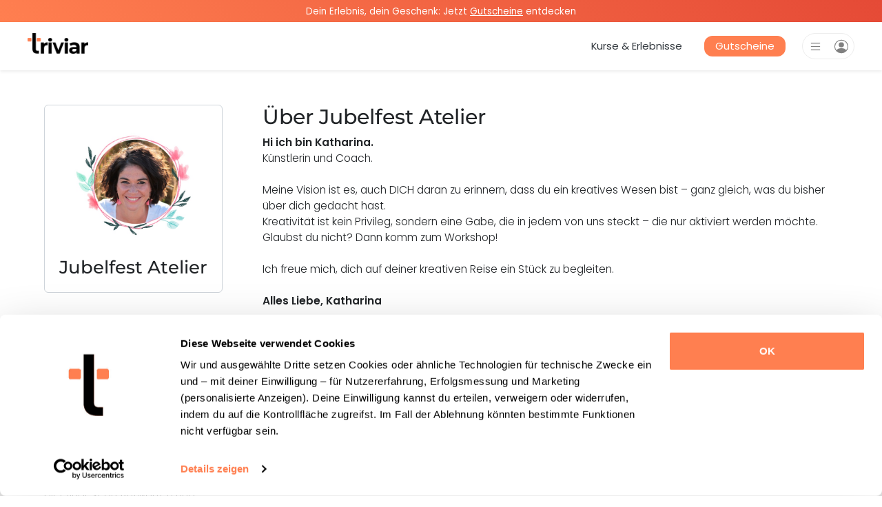

--- FILE ---
content_type: text/html; charset=UTF-8
request_url: https://triviar.de/user/1565
body_size: 3956
content:
<!DOCTYPE html>
<html lang="de">

<head>
  <meta charset="UTF-8">
  <meta name="viewport" content="width=device-width, initial-scale=1.0">
  <link rel="shortcut icon" href="/assets/logo_triviar_icon_124x124.png?id=bb4edc995aaa86f9a0ececaf83b78deb">
  <link rel="apple-touch-icon" href="/assets/logo_triviar_icon_124x124.png?id=bb4edc995aaa86f9a0ececaf83b78deb">
  
  <script>
    window.dataLayer = window.dataLayer || []
  </script>
  <!-- Google Tag Manager -->
  <script>(function(w, d, s, l, i) {
      w[l] = w[l] || []
      w[l].push({
        'gtm.start':
          new Date().getTime(), event: 'gtm.js',
      })
      var f = d.getElementsByTagName(s)[0],
        j = d.createElement(s), dl = l != 'dataLayer' ? '&l=' + l : ''
      j.async = true
      j.src =
        'https://analytics.triviar.de/triviar-tag-manager.js?id=' + i + dl
      f.parentNode.insertBefore(j, f)
    })(window, document, 'script', 'dataLayer', 'GTM-M855HD3')</script>
  <!-- End Google Tag Manager -->

        <meta name="robots" content="noindex,follow" />
          
  <link rel="stylesheet" type="text/css" href="/css/app.css?id=8a6b5e079f688a89d3d0af36c50d8a2e">
  
  
    <script type="text/javascript" src="/js/app.js?id=3fa43a0e39720d1631f577182e40ea20"></script>

  
      <title>Kurse & Erlebnisse von Jubelfest Atelier</title>
  
  
      <meta name="description" content="Finde Kurse &amp; Erlebnisse von Jubelfest Atelier und buche alle Kurse direkt bei Triviar.">
  
  <meta name="csrf-token" content="">

  
  <meta property="fb:app_id" content="331352721347938">
		<meta property="og:type" content="website">
		<meta property="og:title" content="Kurse &amp; Erlebnisse von Jubelfest Atelier">
		<meta property="og:description" content="Finde Kurse &amp; Erlebnisse von Jubelfest Atelier und buche alle Kurse direkt bei Triviar.">
		<meta property="og:url" content="https://triviar.de/user/1565">
		<meta property="og:image" content="https://d23qz6aufha0z5.cloudfront.net/user_images/1565_1639658027.jpeg">
		<meta property="og:locale" content="de_DE">
		<meta property="og:site_name" content="Triviar">

  
  <meta name="twitter:card" content="summary" />
  <meta name="twitter:site" content="@Triviar_de" />
</head>

<body>

<!-- Google One Tap/Sign In client lib -->
<script src="https://accounts.google.com/gsi/client" defer></script>

<!-- Google Tag Manager (noscript) -->
<noscript>
  <iframe src="https://analytics.triviar.de/ns.html?id=GTM-M855HD3"
          height="0" width="0" style="display:none;visibility:hidden"></iframe>
</noscript>
<!-- End Google Tag Manager (noscript) -->

<div id="page" class="page" data-is-vue>
  <div>
          <div class="ad-banner-top font-size-09 text-center">
        <p><span>Dein Erlebnis, dein Geschenk: Jetzt </span><a href="https://triviar.de/coupons" rel="nofollow noreferrer noopener" target="_blank"><span>Gutscheine</span></a><span> entdecken</span></p>
      </div>
    
    <nav class="navbar navbar-expand-lg navbar-light shadow-sm navbar-parent align-items-start">
  <mobile-navbar
    class="navbar-content-mobile"
    :user="null">
  </mobile-navbar>

  <a class="logo-container" href="/">
    <img class="h-100" src="/assets/logo_triviar_400x136.png?id=13621c6d992dbdec36a76f7e19f7121b" alt="Triviar Logo">
  </a>

  <ul class="navbar-content-desktop navbar-nav ml-auto align-items-center">
    <li class="nav-item mx-23">
      <a class="nav-link" href="/c/erlebnisse/kurse">Kurse & Erlebnisse</a>
    </li>

    <li class="nav-item mx-23">
      <a class="coupon-navbar-link" href="/coupons">
        Gutscheine
      </a>
    </li>
  </ul>

  <mobile-navbar-auth
    class="ml-lg-23"
    login-redirect="/account"
    login-text="Einloggen"
    register-redirect="/account"
    register-text="Registrieren"
    :user="null">
  </mobile-navbar-auth>
</nav>
  </div>

  <div id="mainContent" class="content">
    
  <link rel="stylesheet" type="text/css" href="/css/profile.css?id=d4da5c3e7b82ddf9eb9c9f048fd8c310">
  <link rel="stylesheet" type="text/css" href="/css/courses/shopItemLayoutCard.css?id=9214c6ccf6823e2d0c7445794d20f9ec">

        
  
  <div class="main">
    <div class="leftSide">
      <div class="infoContent mb-4">
        <div class="metaInfoProfile">
          
                    
          <div class="profileImage mt-4">
                          <img src="https://d23qz6aufha0z5.cloudfront.net/user_images/1565_1639658027.jpeg"
                   alt="Jubelfest Atelier - auf Triviar">
                      </div>


          <h1 class="h3 text-break w-90 text-center mx-auto mt-3 mb-34">
                          Jubelfest Atelier
                      </h1>
        </div>

              </div>

          </div>

    
    <div class="mainContent">

      <h2 class="aboutMeHeader">Über Jubelfest Atelier</h2>

      <div id="description"
           class="html-container mt-2"><p><strong>Hi ich bin Katharina.</strong></p><p>Künstlerin und Coach. </p><p></p><p>Meine Vision ist es, auch DICH daran zu erinnern, dass du ein kreatives Wesen bist – ganz gleich, was du bisher über dich gedacht hast.</p><p>Kreativität ist kein Privileg, sondern eine Gabe, die in jedem von uns steckt – die nur aktiviert werden möchte.</p><p>Glaubst du nicht? Dann komm zum Workshop!</p><p></p><p>Ich freue mich, dich auf deiner kreativen Reise ein Stück zu begleiten.</p><p></p><p><strong>Alles Liebe, Katharina</strong></p><p></p><p><em>Mehr zu mir findest du unter www.jubelfest-atelier.de und auf Instagram @jubelfest.</em></p></div>

      
          </div>
  </div>

  <div class="modal" id="lawInfoModal" tabindex="-1" role="dialog"
       aria-labelledby="exampleModalCenterTitle" aria-hidden="true">
    <div class="modal-dialog modal-dialog-centered" role="document">
      <div class="modal-content p-3">
        <div class="closeDiv">
          <button type="button" data-dismiss="modal">
            <svg viewBox="0 0 24 24" role="img"
                 style="height: 16px; width: 16px; display: block; fill: rgb(118, 118, 118);">
              <path
                d="m23.25 24c-.19 0-.38-.07-.53-.22l-10.72-10.72-10.72 10.72c-.29.29-.77.29-1.06 0s-.29-.77 0-1.06l10.72-10.72-10.72-10.72c-.29-.29-.29-.77 0-1.06s.77-.29 1.06 0l10.72 10.72 10.72-10.72c.29-.29.77-.29 1.06 0s .29.77 0 1.06l-10.72 10.72 10.72 10.72c.29.29.29.77 0 1.06-.15.15-.34.22-.53.22"
                fill-rule="evenodd">
              </path>
            </svg>
          </button>
        </div>
        <div class="modal-body pt-1">
          <p class="h3">Rechtliche Informationen</p>
          <p class="mt-3 multi-line-text"></p>
        </div>
      </div>
    </div>
  </div>
  </div>
  <footer>
  <div class="footer">
    <div class="footer-content">
      <div class="row mx-n3 mx-sm-n45">
        <div class="col-sm-6 col-md-4 col-xl-3 mt-34 px-3 px-sm-45">
          <p class="h4">Triviar</p>
          <div class="social-media mt-2">
            <a class="d-inline-block" target="_blank" rel="noopener noreferrer"
               href="https://www.instagram.com/triviar.deutschland">
              <img src="/assets/insta.png?id=c572bc56fbd89bca9151f40105c5da11" alt="Triviar - Instagram Account" />
            </a>
            <a class="d-inline-block ml-2" target="_blank" rel="noopener noreferrer"
               href="https://www.youtube.com/@triviar">
              <img class="rounded" src="/assets/youtube.png?id=a990642d94f36ff60951aab099a25e8d" alt="Triviar - Youtube Account" />
            </a>
          </div>

          <div class="mt-34">
            <p>Hier findest du Antworten und Möglichkeiten, uns zu kontaktieren.</p>
            <p class="mt-2">
              <strong>Du hast Fragen?</strong>
              <a class="mt-1 text-primary" href="https://help.triviar.de/" target="_blank">
                Hier gibt es Antworten!</a>
            </p>
          </div>
        </div>

                  <div class="col-sm-6 col-md-4 col-xl-3 px-3 px-sm-45 mt-4">
            <p class="h5">Unternehmen</p>
            <ul class="footer-pages-list">
                              <li class="footer-page-item">
                  <a href="/aboutUs">
                    Über uns
                  </a>
                </li>
                              <li class="footer-page-item">
                  <a href="/magazin">
                    Magazin
                  </a>
                </li>
                              <li class="footer-page-item">
                  <a href="https://help.triviar.de/">
                    Häufige Fragen
                  </a>
                </li>
                              <li class="footer-page-item">
                  <a href="https://join.com/companies/triviar">
                    Jobs
                  </a>
                </li>
                              <li class="footer-page-item">
                  <a href="/qualityGuidelines">
                    Qualitätsstandards
                  </a>
                </li>
                              <li class="footer-page-item">
                  <a href="/privacy">
                    Datenschutz
                  </a>
                </li>
                              <li class="footer-page-item">
                  <a href="/imprint">
                    Impressum
                  </a>
                </li>
                              <li class="footer-page-item">
                  <a href="/terms">
                    Nutzungsbedingungen
                  </a>
                </li>
                          </ul>
          </div>
                  <div class="col-sm-6 col-md-4 col-xl-3 px-3 px-sm-45 mt-4">
            <p class="h5">Beliebte Kategorien</p>
            <ul class="footer-pages-list">
                              <li class="footer-page-item">
                  <a href="/c/malkurse/lokale-kurse/hamburg">
                    Malkurse in Hamburg
                  </a>
                </li>
                              <li class="footer-page-item">
                  <a href="/c/kochkurs/lokale-kurse/hamburg">
                    Kochkurse in Hamburg
                  </a>
                </li>
                              <li class="footer-page-item">
                  <a href="/c/sushi/lokale-kurse/hamburg">
                    Sushi-Kochkurse in Hamburg
                  </a>
                </li>
                              <li class="footer-page-item">
                  <a href="/c/barista/lokale-kurse/hamburg">
                    Barista Kurse in Hamburg
                  </a>
                </li>
                              <li class="footer-page-item">
                  <a href="/c/toepfer-kurse/lokale-kurse/hamburg">
                    Töpferkurse in Hamburg
                  </a>
                </li>
                              <li class="footer-page-item">
                  <a href="/c/cocktailkurse/lokale-kurse/hamburg">
                    Cocktailkurse in Hamburg
                  </a>
                </li>
                              <li class="footer-page-item">
                  <a href="/c/naehkurse/lokale-kurse/hamburg">
                    Nähkurse in Hamburg
                  </a>
                </li>
                              <li class="footer-page-item">
                  <a href="/c/backkurse/lokale-kurse/hamburg">
                    Backkurse in Hamburg
                  </a>
                </li>
                              <li class="footer-page-item">
                  <a href="/c/keramik-bemalen/lokale-kurse/hamburg">
                    Keramik &amp; Porzellan bemalen in Hamburg
                  </a>
                </li>
                          </ul>
          </div>
                  <div class="col-sm-6 col-md-4 col-xl-3 px-3 px-sm-45 mt-4">
            <p class="h5">Entdecke Neues</p>
            <ul class="footer-pages-list">
                              <li class="footer-page-item">
                  <a href="/c/schmuck-workshops/lokale-kurse/hamburg">
                    Schmuck Workshops in Hamburg
                  </a>
                </li>
                              <li class="footer-page-item">
                  <a href="/c/graffiti-workshops/lokale-kurse/hamburg">
                    Graffiti Workshops in Hamburg
                  </a>
                </li>
                              <li class="footer-page-item">
                  <a href="/c/grillkurse/lokale-kurse/hamburg">
                    Grillkurse in Hamburg
                  </a>
                </li>
                              <li class="footer-page-item">
                  <a href="/c/alpaka-wanderung/lokale-kurse/hamburg">
                    Alpaka-Wanderungen in Hamburg
                  </a>
                </li>
                              <li class="footer-page-item">
                  <a href="/c/drink-and-paint/lokale-kurse/hamburg">
                    Drink &amp; Paint in Hamburg
                  </a>
                </li>
                              <li class="footer-page-item">
                  <a href="/c/artnights/lokale-kurse/hamburg">
                    Art Nights in Hamburg
                  </a>
                </li>
                          </ul>
          </div>
                  <div class="col-sm-6 col-md-4 col-xl-3 px-3 px-sm-45 mt-4">
            <p class="h5">Highlights</p>
            <ul class="footer-pages-list">
                              <li class="footer-page-item">
                  <a href="/c/fotokurse/lokale-kurse/hamburg">
                    Fotokurse in Hamburg
                  </a>
                </li>
                              <li class="footer-page-item">
                  <a href="/c/gin-tasting/lokale-kurse/hamburg">
                    Gin-Tastings in Hamburg
                  </a>
                </li>
                              <li class="footer-page-item">
                  <a href="/c/bier-tastings/lokale-kurse/hamburg">
                    Biertastings in Hamburg
                  </a>
                </li>
                              <li class="footer-page-item">
                  <a href="/c/whisky-tasting/lokale-kurse/hamburg">
                    Whisky-Tastings in Hamburg
                  </a>
                </li>
                              <li class="footer-page-item">
                  <a href="/c/wein-tasting/lokale-kurse/hamburg">
                    Wein-Tastings in Hamburg
                  </a>
                </li>
                              <li class="footer-page-item">
                  <a href="https://triviar.de/c/kurse-und-workshops/lokale-kurse/hamburg">
                    Kurse und Workshops in Hamburg
                  </a>
                </li>
                          </ul>
          </div>
                  <div class="col-sm-6 col-md-4 col-xl-3 px-3 px-sm-45 mt-4">
            <p class="h5">Top Empfehlungen</p>
            <ul class="footer-pages-list">
                              <li class="footer-page-item">
                  <a href="https://triviar.de/c/erlebnis-geschenke/lokale-kurse/hamburg">
                    Geschenke Hamburg
                  </a>
                </li>
                              <li class="footer-page-item">
                  <a href="https://triviar.de/c/erlebnisse-gutscheine/lokale-kurse/hamburg">
                    Gutscheine Hamburg
                  </a>
                </li>
                              <li class="footer-page-item">
                  <a href="https://triviar.de/c/aktivitaeten-senioren/lokale-kurse/hamburg">
                    Aktivitäten für Senioren in Hamburg
                  </a>
                </li>
                              <li class="footer-page-item">
                  <a href="https://triviar.de/c/aktivitaeten-paare/lokale-kurse/hamburg">
                    Aktivitäten für Paare in Hamburg
                  </a>
                </li>
                              <li class="footer-page-item">
                  <a href="https://triviar.de/c/aktivitaeten-outdoor/lokale-kurse/hamburg">
                    Outdoor Aktivitäten in Hamburg
                  </a>
                </li>
                              <li class="footer-page-item">
                  <a href="https://triviar.de/c/aktivitaeten-kinder/lokale-kurse/hamburg">
                    Aktivitäten für Kinder in Hamburg
                  </a>
                </li>
                              <li class="footer-page-item">
                  <a href="https://triviar.de/c/aktivitaeten-junge-leute/lokale-kurse/hamburg">
                    Aktivitäten für junge Leute in Hamburg
                  </a>
                </li>
                              <li class="footer-page-item">
                  <a href="https://triviar.de/c/aktivitaeten-indoor/lokale-kurse/hamburg">
                    Indoor Aktivitäten in Hamburg
                  </a>
                </li>
                              <li class="footer-page-item">
                  <a href="https://triviar.de/c/aktivitaeten-wochenende/lokale-kurse/hamburg">
                    Aktivitäten am Wochenende in Hamburg
                  </a>
                </li>
                              <li class="footer-page-item">
                  <a href="https://triviar.de/c/erlebnisse/lokale-kurse/hamburg">
                    Aktivitäten und Erlebnisse in Hamburg
                  </a>
                </li>
                          </ul>
          </div>
              </div>
    </div>
  </div>
</footer>
</div>


<script type="text/javascript" src="/js/helper.js?id=723554f7d7fe02d7c709d12f5234a745"></script>

</body>

</html>


--- FILE ---
content_type: text/css
request_url: https://triviar.de/css/profile.css?id=d4da5c3e7b82ddf9eb9c9f048fd8c310
body_size: 575
content:
@media (max-width:1024px){.leftSide,.main .infoContent,.main .mainContent{float:none!important;margin-left:0!important;width:100%!important}.main .mainContent{margin-top:50px!important}.userLink{display:inline-block!important;margin-right:1.5em!important;width:107.5px!important}}.leftSide{float:left;width:22.5%}.editProfile{background:var(--mainColor);color:#fff;display:table;font-weight:600;margin:15px auto 0;padding:10px;width:100%}.editProfile i{margin-right:12.5px}.date{font-size:1.05em;margin-bottom:15px;margin-top:5px}.aboutMeHeader{margin-bottom:0;overflow-wrap:break-word}.main .infoContent{border:1px solid var(--borderColor);border-radius:6px}.metaInfoProfile{display:block;padding-top:5px}.metaInfoProfile,.metaProfile{margin-left:auto;margin-right:auto}.metaProfile{display:table;margin-top:15px;padding-bottom:20px}.profileBorder{border-top:1px solid #ededed;margin:0 auto 20px;width:80%}.main .mainContent{float:left;margin-left:5%;width:72.5%}.ratingAllTxt{font-size:22.5px!important;font-weight:500;margin-left:15px}.ratingsAll{align-items:center;cursor:pointer;display:flex;margin-top:0;overflow:hidden}.profileImage img{border-radius:50%!important;display:block;height:175px;margin:auto;width:175px!important}.borderMeta{margin-bottom:25px;margin-top:100px;width:100%}.meta3,.metaDiv{width:63.5%!important}.metaCourse,.metaCourseMobile{width:100%!important}.dropdownImage{color:#d3d3d3;font-size:1.25em;left:2%;position:absolute;top:2%}.html-container{font-size:1.05em}h3{overflow-wrap:break-word}


--- FILE ---
content_type: application/javascript
request_url: https://triviar.de/js/helper.js?id=723554f7d7fe02d7c709d12f5234a745
body_size: 141
content:
window.addEventListener("DOMContentLoaded",(function(){var e,o,n;null!=(n=document.getElementById("address_payment_places_autocomplete"))&&(e=n,o={region:["de"]},googleMapsLoader.load().then((function(){new google.maps.places.Autocomplete(e,o).setFields(["address_component","geometry"])})))}));